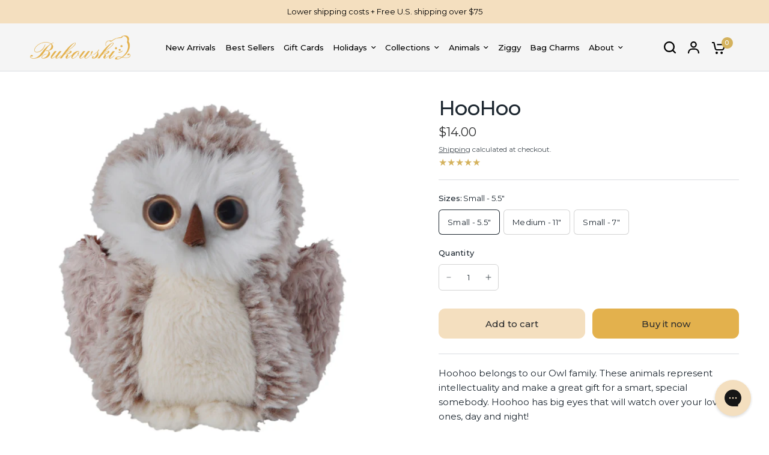

--- FILE ---
content_type: application/x-javascript; charset=utf-8
request_url: https://bundler.nice-team.net/app/shop/status/bukowski-bears.myshopify.com.js?1769031125
body_size: -362
content:
var bundler_settings_updated='1677644934';

--- FILE ---
content_type: text/javascript; charset=utf-8
request_url: https://bukowskibears.com/products/hoohoo-2.js
body_size: 1060
content:
{"id":5969024155824,"title":"HooHoo","handle":"hoohoo-2","description":"\u003cp\u003e\u003cspan style=\"font-weight: 400;\"\u003eHoohoo belongs to our Owl family. These animals represent intellectuality and make a great gift for a smart, special somebody. Hoohoo has big eyes that will watch over your loved ones, day and night!\u003c\/span\u003e\u003c\/p\u003e\n\u003cp\u003e\u003cspan style=\"font-weight: 400;\"\u003e5.5 inches\u003c\/span\u003e\u003c\/p\u003e","published_at":"2020-10-20T21:06:45-07:00","created_at":"2020-10-20T21:05:40-07:00","vendor":"Bukowski Bears","type":"Stuffed Animals","tags":["_crosslink-hoohoo","Bambo BOGO","Birds","Owl","Owls","Small","Woodland","wrapped:disabled","Zoo Life"],"price":1400,"price_min":1400,"price_max":1400,"available":true,"price_varies":false,"compare_at_price":null,"compare_at_price_min":0,"compare_at_price_max":0,"compare_at_price_varies":false,"variants":[{"id":37127561543856,"title":"Default Title","option1":"Default Title","option2":null,"option3":null,"sku":"850055124172","requires_shipping":true,"taxable":true,"featured_image":null,"available":true,"name":"HooHoo","public_title":null,"options":["Default Title"],"price":1400,"weight":85,"compare_at_price":null,"inventory_management":"shopify","barcode":"860010634011","requires_selling_plan":false,"selling_plan_allocations":[]}],"images":["\/\/cdn.shopify.com\/s\/files\/1\/0502\/2580\/7536\/files\/Hoohoo.jpg?v=1762457334","\/\/cdn.shopify.com\/s\/files\/1\/0502\/2580\/7536\/products\/MG_8154-scaled.jpg?v=1689778028","\/\/cdn.shopify.com\/s\/files\/1\/0502\/2580\/7536\/products\/DSC06975_5cce26c4-0917-44b3-9424-ef8f00657d11.jpg?v=1689778028","\/\/cdn.shopify.com\/s\/files\/1\/0502\/2580\/7536\/products\/DSC07010.jpg?v=1689778028","\/\/cdn.shopify.com\/s\/files\/1\/0502\/2580\/7536\/products\/IMG_9624_8de39d11-b82d-47f3-8081-94f6b539c728.jpg?v=1689778028","\/\/cdn.shopify.com\/s\/files\/1\/0502\/2580\/7536\/products\/bukowski-products-14-1_baf03a5f-7304-4e3a-970e-29eb60d3949b.jpg?v=1689778028","\/\/cdn.shopify.com\/s\/files\/1\/0502\/2580\/7536\/files\/Hoohoo2.jpg?v=1689778023"],"featured_image":"\/\/cdn.shopify.com\/s\/files\/1\/0502\/2580\/7536\/files\/Hoohoo.jpg?v=1762457334","options":[{"name":"Title","position":1,"values":["Default Title"]}],"url":"\/products\/hoohoo-2","media":[{"alt":null,"id":25524973502640,"position":1,"preview_image":{"aspect_ratio":1.0,"height":2048,"width":2048,"src":"https:\/\/cdn.shopify.com\/s\/files\/1\/0502\/2580\/7536\/files\/Hoohoo.jpg?v=1762457334"},"aspect_ratio":1.0,"height":2048,"media_type":"image","src":"https:\/\/cdn.shopify.com\/s\/files\/1\/0502\/2580\/7536\/files\/Hoohoo.jpg?v=1762457334","width":2048},{"alt":null,"id":13726095311024,"position":2,"preview_image":{"aspect_ratio":1.5,"height":1707,"width":2560,"src":"https:\/\/cdn.shopify.com\/s\/files\/1\/0502\/2580\/7536\/products\/MG_8154-scaled.jpg?v=1689778028"},"aspect_ratio":1.5,"height":1707,"media_type":"image","src":"https:\/\/cdn.shopify.com\/s\/files\/1\/0502\/2580\/7536\/products\/MG_8154-scaled.jpg?v=1689778028","width":2560},{"alt":null,"id":13726095016112,"position":3,"preview_image":{"aspect_ratio":1.498,"height":534,"width":800,"src":"https:\/\/cdn.shopify.com\/s\/files\/1\/0502\/2580\/7536\/products\/DSC06975_5cce26c4-0917-44b3-9424-ef8f00657d11.jpg?v=1689778028"},"aspect_ratio":1.498,"height":534,"media_type":"image","src":"https:\/\/cdn.shopify.com\/s\/files\/1\/0502\/2580\/7536\/products\/DSC06975_5cce26c4-0917-44b3-9424-ef8f00657d11.jpg?v=1689778028","width":800},{"alt":null,"id":13726095147184,"position":4,"preview_image":{"aspect_ratio":1.498,"height":534,"width":800,"src":"https:\/\/cdn.shopify.com\/s\/files\/1\/0502\/2580\/7536\/products\/DSC07010.jpg?v=1689778028"},"aspect_ratio":1.498,"height":534,"media_type":"image","src":"https:\/\/cdn.shopify.com\/s\/files\/1\/0502\/2580\/7536\/products\/DSC07010.jpg?v=1689778028","width":800},{"alt":null,"id":13726095507632,"position":5,"preview_image":{"aspect_ratio":1.141,"height":1500,"width":1712,"src":"https:\/\/cdn.shopify.com\/s\/files\/1\/0502\/2580\/7536\/products\/IMG_9624_8de39d11-b82d-47f3-8081-94f6b539c728.jpg?v=1689778028"},"aspect_ratio":1.141,"height":1500,"media_type":"image","src":"https:\/\/cdn.shopify.com\/s\/files\/1\/0502\/2580\/7536\/products\/IMG_9624_8de39d11-b82d-47f3-8081-94f6b539c728.jpg?v=1689778028","width":1712},{"alt":null,"id":13726095638704,"position":6,"preview_image":{"aspect_ratio":0.75,"height":800,"width":600,"src":"https:\/\/cdn.shopify.com\/s\/files\/1\/0502\/2580\/7536\/products\/bukowski-products-14-1_baf03a5f-7304-4e3a-970e-29eb60d3949b.jpg?v=1689778028"},"aspect_ratio":0.75,"height":800,"media_type":"image","src":"https:\/\/cdn.shopify.com\/s\/files\/1\/0502\/2580\/7536\/products\/bukowski-products-14-1_baf03a5f-7304-4e3a-970e-29eb60d3949b.jpg?v=1689778028","width":600},{"alt":null,"id":25524973535408,"position":7,"preview_image":{"aspect_ratio":1.0,"height":2048,"width":2048,"src":"https:\/\/cdn.shopify.com\/s\/files\/1\/0502\/2580\/7536\/files\/Hoohoo2.jpg?v=1689778023"},"aspect_ratio":1.0,"height":2048,"media_type":"image","src":"https:\/\/cdn.shopify.com\/s\/files\/1\/0502\/2580\/7536\/files\/Hoohoo2.jpg?v=1689778023","width":2048}],"requires_selling_plan":false,"selling_plan_groups":[]}